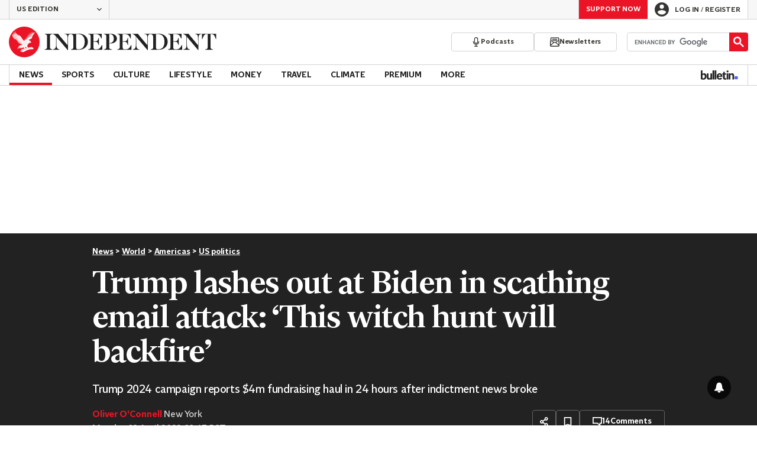

--- FILE ---
content_type: text/javascript;charset=utf-8
request_url: https://id.cxense.com/public/user/id?json=%7B%22identities%22%3A%5B%7B%22type%22%3A%22ckp%22%2C%22id%22%3A%22ml4i1p1aojxabm5s%22%7D%2C%7B%22type%22%3A%22lst%22%2C%22id%22%3A%22178qmrohqu6zs2m7rep1cracxt%22%7D%2C%7B%22type%22%3A%22cst%22%2C%22id%22%3A%22178qmrohqu6zs2m7rep1cracxt%22%7D%5D%7D&callback=cXJsonpCB1
body_size: 207
content:
/**/
cXJsonpCB1({"httpStatus":200,"response":{"userId":"cx:3ck9hb2vj0joe1jdje6xqv4mmm:1d9grw010d8ag","newUser":false}})

--- FILE ---
content_type: text/javascript;charset=utf-8
request_url: https://p1cluster.cxense.com/p1.js
body_size: 99
content:
cX.library.onP1('178qmrohqu6zs2m7rep1cracxt');


--- FILE ---
content_type: text/javascript; charset=utf-8
request_url: https://live.primis.tech/live/liveView.php?s=119805&playerApiId=116835&vp_content=embed4e5b79tjinvm&subId=2312996&cbuster=1769996218&pubUrlAuto=https%3A%2F%2Fwww.independent.co.uk%2Fnews%2Fworld%2Famericas%2Fus-politics%2Ftrump-truth-social-jail-indictment-b2312996.html&videoType=flow&floatWidth=&floatHeight=&floatDirection=&floatVerticalOffset=&floatHorizontalOffset=&floatCloseBtn=&flowMode=&flowCloseButtonPosition=&videoHelperParam=%7B%22tagName%22%3A%22News%22%7D
body_size: 1948
content:

                        try
                        {
                            var linksArray = '  https://live.primis.tech/main/js/deflate.min.js  https://live.primis.tech/content/omid/static/omweb-v1.5.6.js  https://live.primis.tech/content/omid/static/omid-session-client-v1.5.6.js  https://live.primis.tech/content/pal/pal.js  https://live.primis.tech/content/prebid/prebidVid.9.18.0_75.min.js   https://live.primis.tech/live/liveVideo.php?vpaidManager=sekindo&s=58057&ri=[base64]&cudi=pip-Ml4lMl4kMwYhMTI2&userUA=Mozilla%2F5.0+%28Macintosh%3B+Intel+Mac+OS+X+10_15_7%29+AppleWebKit%2F537.36+%28KHTML%2C+like+Gecko%29+Chrome%2F131.0.0.0+Safari%2F537.36%3B+ClaudeBot%2F1.0%3B+%2Bclaudebot%40anthropic.com%29&debugInformation=&isWePassGdpr=1&noViewableMidrollPolicy=off&isDoublePreroll=0&autoSkipVideoSec=25&c2pWaitTime=5&sdkv=&isSinglePageFloatSupport=1&availCampaigns=&isAmpIframe=0&tagKeywords=&cbuster=1769996218&csuuid=697fffb9f19ef&debugInfo=17267772_&debugPlayerSession=&pubUrlDEMO=&isAsyncDEMO=0&customPlaylistIdDEMO=&sta=17267772&showLogo=0&clkUrl=&plMult=-1&schedule=eyJwcmVfcm9sbCI6MSwiZ2FwIjoiYXV0byJ9&content=plembed4203uimgtvyw&secondaryContent=embed4e5b79tjinvm&x=640&y=440&pubUrl=https%3A%2F%2Fwww.independent.co.uk%2Fnews%2Fworld%2Famericas%2Fus-politics%2Ftrump-truth-social-jail-indictment-b2312996.html&contentNum=1&flow_closeBtn=0&flowCloseTimeout=0&flow_closeButtonPosition=right&flow_direction=bl&flow_horizontalOffset=10&flow_bottomOffset=100&impGap=1&flow_width=310&flow_height=260&videoType=normal&isOriginImg=0&gdpr=0&gdprConsent=&contentFeedId=&geoLati=39.9625&geoLong=-83.0061&vpTemplate=22378&flowMode=below&isRealPreroll=0&playerApiId=116835&isApp=0&ccpa=0&ccpaConsent=1---&subId=2312996&appName=&appBundleId=https%3A%2F%2Fwww.independent.co.uk%2Fnews%2Fworld%2Famericas%2Fus-politics%2Ftrump-truth-social-jail-indictment-b2312996.html&appStoreUrl=&diaid=&appPrivacyPolicy=&appIsPaid=&appDeveloper=&appId=&appVersion=&sdkv=&enableResizeObserverInapp=0&isAppJs=0'.split(' ');

                            for(var l = 0; l < linksArray.length; l++)
                            {
                                if(linksArray[l].length > 10)
                                {
                                    var sc = document.createElement('script');
                                    sc.type = 'text/javascript';
                                    sc.async = false;
                                    sc.src = linksArray[l];
                                    document.head.appendChild(sc);
                                }
                            }
                        }
                        catch(e)
                        {
                            document.write('<script type="text/javascript" src="https://live.primis.tech/main/js/deflate.min.js">\x3C/script><script type="text/javascript" src="https://live.primis.tech/content/omid/static/omweb-v1.5.6.js">\x3C/script><script type="text/javascript" src="https://live.primis.tech/content/omid/static/omid-session-client-v1.5.6.js">\x3C/script><script type="text/javascript" src="https://live.primis.tech/content/pal/pal.js">\x3C/script><script type="text/javascript" src="https://live.primis.tech/content/prebid/prebidVid.9.18.0_75.min.js">\x3C/script><script type=' + "'" + 'text/javascript' + "'" + ' language=' + "'" + 'javascript' + "'" + ' src="https://live.primis.tech/live/liveVideo.php?vpaidManager=sekindo&s=58057&ri=[base64]&cudi=pip-Ml4lMl4kMwYhMTI2&userUA=Mozilla%2F5.0+%28Macintosh%3B+Intel+Mac+OS+X+10_15_7%29+AppleWebKit%2F537.36+%28KHTML%2C+like+Gecko%29+Chrome%2F131.0.0.0+Safari%2F537.36%3B+ClaudeBot%2F1.0%3B+%2Bclaudebot%40anthropic.com%29&debugInformation=&isWePassGdpr=1&noViewableMidrollPolicy=off&isDoublePreroll=0&autoSkipVideoSec=25&c2pWaitTime=5&sdkv=&isSinglePageFloatSupport=1&availCampaigns=&isAmpIframe=0&tagKeywords=&cbuster=1769996218&csuuid=697fffb9f19ef&debugInfo=17267772_&debugPlayerSession=&pubUrlDEMO=&isAsyncDEMO=0&customPlaylistIdDEMO=&sta=17267772&showLogo=0&clkUrl=&plMult=-1&schedule=eyJwcmVfcm9sbCI6MSwiZ2FwIjoiYXV0byJ9&content=plembed4203uimgtvyw&secondaryContent=embed4e5b79tjinvm&x=640&y=440&pubUrl=https%3A%2F%2Fwww.independent.co.uk%2Fnews%2Fworld%2Famericas%2Fus-politics%2Ftrump-truth-social-jail-indictment-b2312996.html&contentNum=1&flow_closeBtn=0&flowCloseTimeout=0&flow_closeButtonPosition=right&flow_direction=bl&flow_horizontalOffset=10&flow_bottomOffset=100&impGap=1&flow_width=310&flow_height=260&videoType=normal&isOriginImg=0&gdpr=0&gdprConsent=&contentFeedId=&geoLati=39.9625&geoLong=-83.0061&vpTemplate=22378&flowMode=below&isRealPreroll=0&playerApiId=116835&isApp=0&ccpa=0&ccpaConsent=1---&subId=2312996&appName=&appBundleId=https%3A%2F%2Fwww.independent.co.uk%2Fnews%2Fworld%2Famericas%2Fus-politics%2Ftrump-truth-social-jail-indictment-b2312996.html&appStoreUrl=&diaid=&appPrivacyPolicy=&appIsPaid=&appDeveloper=&appId=&appVersion=&sdkv=&enableResizeObserverInapp=0&isAppJs=0">\x3C/script>');
                        }
                        